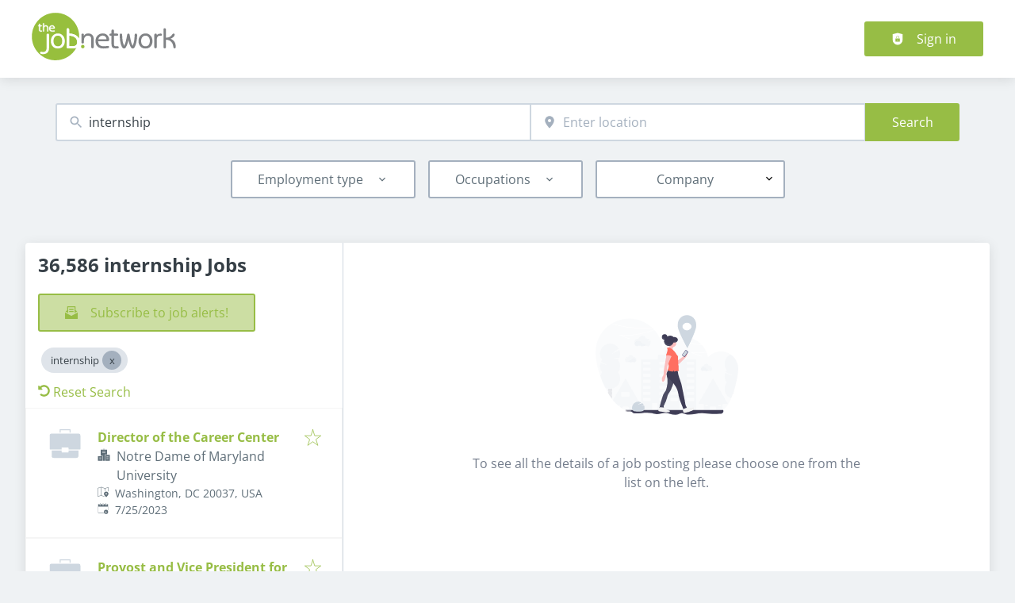

--- FILE ---
content_type: application/x-javascript
request_url: https://www.thejobnetwork.com/_next/static/chunks/5342-06b44381ffcdacb6.js
body_size: 2717
content:
try{!function(){var e="undefined"!=typeof window?window:"undefined"!=typeof global?global:"undefined"!=typeof globalThis?globalThis:"undefined"!=typeof self?self:{},n=(new e.Error).stack;n&&(e._sentryDebugIds=e._sentryDebugIds||{},e._sentryDebugIds[n]="89c89ee0-10ff-4e1f-a2cd-1643edc0aa26",e._sentryDebugIdIdentifier="sentry-dbid-89c89ee0-10ff-4e1f-a2cd-1643edc0aa26")}()}catch(e){}"use strict";(self.webpackChunk_N_E=self.webpackChunk_N_E||[]).push([[5342],{12674:(e,n,l)=>{l.d(n,{T:()=>t});function t(e){var n;return(null==e||null==(n=e.workflowState)?void 0:n.value)==="published"}},37403:(e,n,l)=>{l.d(n,{h:()=>a});var t=l(37876),r=l(74662);function a(e){let{width:n,height:l}=e;return(0,t.jsx)(r.b,{...n?{width:n}:{},...l?{height:l}:{},color:"featured"})}},43075:(e,n,l)=>{l.d(n,{Z:()=>r});var t=l(12674);function r(e){var n,l,r;let a=(0,t.T)(e.organizationProfile),o=null!=(l=e.organization)?l:"";return{label:a&&null!=(r=null==(n=e.organizationProfile)?void 0:n.name)?r:o,isPublished:a}}},55596:(e,n,l)=>{l.d(n,{c:()=>t});let t=e=>{var n,l,t,r,a;return(null==e||null==(n=e.logo)?void 0:n.url)?e.logo.url:(null==e||null==(t=e.organizationProfile)||null==(l=t.logo)?void 0:l.url)?null==(a=e.organizationProfile)||null==(r=a.logo)?void 0:r.url:null}},75342:(e,n,l)=>{l.d(n,{PH:()=>E,O8:()=>N,HP:()=>B,sS:()=>F,VA:()=>C,Ud:()=>k,G:()=>D,z9:()=>R,Hu:()=>z,Lb:()=>J,J8:()=>L,o6:()=>U,O_:()=>A});var t=l(37876),r=l(39324),a=l.n(r),o=l(48230),i=l.n(o),u=l(89099),s=l.n(u),d=l(14232),c=l(8733),f=l(43075),p=l(55596),g=l(96440),m=l(24374);function b(e){let{job:n}=e,l=["jpg","jpeg","png","gif"],r=["pdf"],[a,o]=(0,d.useState)(!1),i=n.jobSourceLink,u=(e=>{if(!e)return null;let n=e.split(".").pop().toLowerCase();return r.includes(n)?"pdf":l.includes(n)?"image":null})(i);return i&&u&&(0,t.jsxs)(t.Fragment,{children:[(0,t.jsx)(m.$n,{title:"View Ad",buttonStyle:"secondary",onClick:()=>{o(!0)},children:"View Ad"}),a&&(0,t.jsxs)(g.A,{id:"job_source_link_modal",showClose:!0,closeTitle:"Close",isShown:a,onHide:()=>{o(!1)},maxWidth:"550px",padding:[0,11],children:["image"===u&&(0,t.jsx)("img",{src:i,alt:"Original job source"}),"pdf"===u&&(0,t.jsx)("object",{data:i,type:"application/pdf",width:"100%",height:"500px",children:(0,t.jsx)("embed",{src:i,type:"application/pdf"})})]})]})}var _=l(71421),y=l(67447);function v(e){let{job:n}=e;return null}var h=l(33459),j=l(28928),x=l(37403),I=l(78415);let{publicRuntimeConfig:O}=a()(),P=O.APP.CMP_PROVIDER,w=O.JOBS.DETAIL_SHOW_FEATURED_INDICATORS,S=O.ORGANIZATIONS.SHOW_PREMIUM_INDICATIONS,T=O.JOBS.DETAIL_SHOW_TOP_JOB_INDICATORS,M=O.JOBS.JOB_TRACKING_PIXEL_WITH_REQUIRED_FROM_QUERY_PARAMS;function E(e,n){var l,r,a,o,u,d,g,m,_,O,P,M;let E=(0,p.c)(e),A=(0,y.ET)(e),R=(0,f.Z)(e),k="salaryRangeFree"in e?e.salaryRangeFree:void 0,D=B(null!=k?k:{},n),z=[];return e.occupationalField&&e.occupationalField.length>0&&z.push((0,y.zt)(e.occupationalField)),e.employmentType&&e.employmentType.length>0&&z.push((0,y.zt)(e.employmentType)),e.yearsOfExperience&&e.yearsOfExperience.length>0&&z.push((0,y.zt)(e.yearsOfExperience)),(null==(r=e.salaryRange)||null==(l=r[0])?void 0:l.label)&&z.push([e.salaryRange[0].label]),D&&z.push([D]),{onShrinkHeaderBack:()=>s().back(),title:e.title,dates:(0,y.i5)(e,n),...((null==(a=e.organizationProfile)?void 0:a.urlNoPrefix)||(null==(u=e.organizationProfile)||null==(o=u.url)?void 0:o.path))&&R.isPublished?{company:(0,t.jsx)(i(),{href:null!=(M=null!=(P=e.absoluteOrgUrl)?P:null==(d=e.organizationProfile)?void 0:d.urlNoPrefix)?M:null==(m=e.organizationProfile)||null==(g=m.url)?void 0:g.path,...e.absoluteOrgUrl&&{target:"_blank"},children:R.label})}:{company:R.label},...E&&{picture:{url:E,alt:e.title,title:e.title}},featured:w&&e.isHighlight&&!e.isTopJob,topJob:T&&e.isTopJob,topJobText:(0,t.jsx)(c.A,{id:"top_job",defaultMessage:"Top job"}),topJobIcon:(0,t.jsx)(h.$,{job:e}),premiumCompany:S&&(null==(_=e.organizationProfile)?void 0:_.isPremium),featuredtext:(0,t.jsx)(c.A,{id:"job_featured",defaultMessage:"Featured job"}),featuredJobIcon:(0,t.jsx)(j.a,{job:e}),organizationIcon:(0,t.jsx)(I.p,{}),promotedOrganizationIcon:(0,t.jsx)(x.h,{}),...e.remoteOptions&&(null==(O=e.remoteOptions)?void 0:O.length)>0&&{remote:null==e?void 0:e.remoteOptions.map(e=>null==e?void 0:e.label).join(" | ")},isIframe:A,locations:(0,y.u8)(e),jobFieldsValues:z,jobHeaderExtraInfo:(0,t.jsx)(b,{job:e}),customBadge:(0,t.jsx)(v,{job:e}),sourcePortals:e.sourcePortals}}let A=()=>{let{pathname:e}=(0,d.useContext)(_.f);return"/jobs/[[...taxonomy]]"===e};function R(e){return"unpublished"===e.workflowState.value}function k(e){return"paused"===e.workflowState.value}function D(e){return z(e.workflowState)}function z(e){return(null==e?void 0:e.value)==="published"}function C(e){return(null==e?void 0:e.value)==="in_progress"||(null==e?void 0:e.value)==="needs_review"}function F(){return"ConsentManager"===P?{"data-cmp-ab":"1"}:null}function N(e,n){var l,t,r,a;let o="",i=n.formatMessage({id:"job_salary_min_value_prefix",defaultMessage:"From"}),u=n.formatMessage({id:"job_salary_max_value_prefix",defaultMessage:"Up to"}),s=H(null!=(l=null==e?void 0:e.minSalary)?l:"",null!=(t=null==e?void 0:e.currencyCode)?t:"",n),d=H(null!=(r=null==e?void 0:e.maxSalary)?r:"",null!=(a=null==e?void 0:e.currencyCode)?a:"",n);return s&&d?o=(null==e?void 0:e.minSalary)==(null==e?void 0:e.maxSalary)?s:"".concat(s," - ").concat(d):s?o="".concat(i," ").concat(s):d&&(o="".concat(u," ").concat(d)),o}function H(e,n,l){return e&&n?l.formatNumber(parseFloat(e),{style:"currency",currency:n,trailingZeroDisplay:"stripIfInteger",maximumFractionDigits:2}):""}function J(e,n){return e.formatNumber(n,{style:"decimal",minimumFractionDigits:2,maximumFractionDigits:2,useGrouping:!0})}function U(e,n){switch(e){case"HOUR":return n.formatMessage({id:"job_salary_unit_hour",defaultMessage:"per hour"});case"DAY":return n.formatMessage({id:"job_salary_unit_day",defaultMessage:"per day"});case"WEEK":return n.formatMessage({id:"job_salary_unit_week",defaultMessage:"per week"});case"MONTH":return n.formatMessage({id:"job_salary_unit_month",defaultMessage:"per month"});case"YEAR":return n.formatMessage({id:"job_salary_unit_year",defaultMessage:"per year"});default:return""}}function B(e,n){var l;let t=N(e,n),r=U(null!=(l=null==e?void 0:e.salaryUnit)?l:"",n);return"".concat(t," ").concat(r).trim()}function L(e,n){if(!e)return null;if(0===M.length)return e;let l=!1,t=e.replace(/\[fromQueryParams:([^\]]+)\]/,(e,t)=>{let r=t.split(",").filter(e=>M.includes(e.trim())&&n.has(e.trim())).map(e=>"".concat(e.trim(),"=").concat(n.get(e.trim())));return(l=r.length>0)?r.join("&"):""});return l?t:null}},78415:(e,n,l)=>{l.d(n,{p:()=>a});var t=l(37876),r=l(74509);function a(e){let{width:n,height:l}=e;return(0,t.jsx)(r.o,{...n?{width:n}:{},...l?{height:l}:{}})}}}]);

--- FILE ---
content_type: text/plain
request_url: https://www.google-analytics.com/j/collect?v=1&_v=j102&a=771938296&t=event&ni=1&_s=1&dl=https%3A%2F%2Fwww.thejobnetwork.com%2Fjobs%3Fsearch%3Dinternship&ul=en-us%40posix&dt=internship%20Jobs%20%7C%20TheJobNetwork&sr=1280x720&vp=1280x720&ec=Scroll%20Tracking&ea=10%25&el=%2Fjobs&_u=YADAAEABAAAAACAAI~&jid=1820004119&gjid=669301195&cid=407128305.1766770846&tid=UA-35675060-4&_gid=1191799273.1766770847&_r=1&_slc=1&gtm=45He5ca1n71WWSDRXv71030567za200zd71030567&gcd=13l3l3l3l1l1&dma=0&tag_exp=103116026~103200004~104527907~104528500~104684208~104684211~105391253~115583767~115938465~115938469~116184927~116184929~116251938~116251940~116682876&z=465168653
body_size: -571
content:
2,cG-EC9ZDT402X

--- FILE ---
content_type: application/x-javascript
request_url: https://www.thejobnetwork.com/_next/static/chunks/pages/%5B%5B...router%5D%5D-7acdfd7bd8ca3069.js
body_size: 379
content:
try{!function(){var e="undefined"!=typeof window?window:"undefined"!=typeof global?global:"undefined"!=typeof globalThis?globalThis:"undefined"!=typeof self?self:{},n=(new e.Error).stack;n&&(e._sentryDebugIds=e._sentryDebugIds||{},e._sentryDebugIds[n]="aa1aaa16-64e5-41ca-9d48-66eca55e3e4d",e._sentryDebugIdIdentifier="sentry-dbid-aa1aaa16-64e5-41ca-9d48-66eca55e3e4d")}()}catch(e){}(self.webpackChunk_N_E=self.webpackChunk_N_E||[]).push([[9417],{2933:(e,n,a)=>{"use strict";a.r(n),a.d(n,{__N_SSP:()=>t,default:()=>s});var d=a(96089),t=!0;let s=d.A},34488:(e,n,a)=>{(window.__NEXT_P=window.__NEXT_P||[]).push(["/[[...router]]",function(){return a(2933)}])}},e=>{e.O(0,[8230,4587,319,8693,8379,290,2400,5463,8384,8536,4360,4860,9884,4003,4847,2116,4691,565,4020,5342,2421,1761,572,1615,7782,1939,9517,636,6593,8792],()=>e(e.s=34488)),_N_E=e.O()}]);